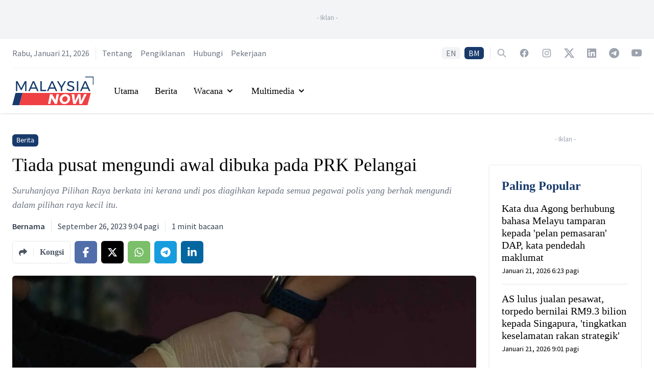

--- FILE ---
content_type: text/html; charset=utf-8
request_url: https://www.google.com/recaptcha/api2/aframe
body_size: 136
content:
<!DOCTYPE HTML><html><head><meta http-equiv="content-type" content="text/html; charset=UTF-8"></head><body><script nonce="n6r2EqLHTqB1WtINona_HA">/** Anti-fraud and anti-abuse applications only. See google.com/recaptcha */ try{var clients={'sodar':'https://pagead2.googlesyndication.com/pagead/sodar?'};window.addEventListener("message",function(a){try{if(a.source===window.parent){var b=JSON.parse(a.data);var c=clients[b['id']];if(c){var d=document.createElement('img');d.src=c+b['params']+'&rc='+(localStorage.getItem("rc::a")?sessionStorage.getItem("rc::b"):"");window.document.body.appendChild(d);sessionStorage.setItem("rc::e",parseInt(sessionStorage.getItem("rc::e")||0)+1);localStorage.setItem("rc::h",'1769032940598');}}}catch(b){}});window.parent.postMessage("_grecaptcha_ready", "*");}catch(b){}</script></body></html>